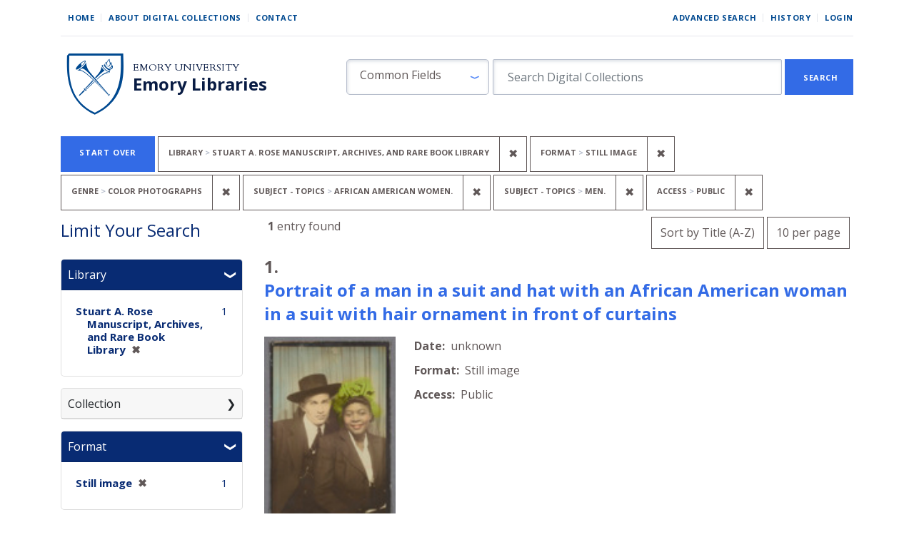

--- FILE ---
content_type: image/svg+xml
request_url: https://digital.library.emory.edu/assets/shield-b862a7d96b2d332e1bd53357b7c53de61290f82ba641bbcb6ed4b6a0c30b405f.svg
body_size: 3379
content:
<svg width="88.8833" height="96.2167" viewBox="30 40 106 114" fill="none" xmlns="http://www.w3.org/2000/svg">
<path d="M30.1772 32.7704L34.6742 27.9923H144.43C144.43 41.2023 146.397 60.8767 143.024 81.5349C137.262 117.23 115.48 140.277 86.5304 153.628C31.8635 128.332 29.615 76.1947 30.0366 42.6076C30.0366 40.4996 30.1772 36.1432 30.1772 32.7704Z" fill="white"/>
<path d="M86.9356 139.048C38.4669 116.599 44.2233 66.518 44.3384 43.1471L130.108 43.2622C129.993 66.6331 135.404 116.714 86.9356 139.048ZM44.2233 39.3479L40.5392 43.2622C40.5392 46.0253 40.4241 49.5943 40.4241 51.3212C40.0787 78.8367 41.9207 121.549 86.7054 142.272C110.422 131.335 128.266 112.454 132.987 83.2115C135.75 66.2878 134.138 50.1699 134.138 39.3479L44.2233 39.3479Z" fill="#004990"/>
<path d="M68.6306 100.826C65.1768 104.51 61.8381 108.079 60.6868 109.345C60.4565 109.576 60.3414 109.921 60.5717 110.036C60.8019 110.267 61.1473 110.612 61.2624 110.612C61.4927 110.612 61.6078 110.727 61.9532 110.382C62.0683 110.267 65.8675 106.582 70.3575 102.323C70.3575 102.323 69.897 102.092 69.5516 101.747C69.0911 101.402 68.6306 100.826 68.6306 100.826Z" fill="#004990"/>
<path d="M70.9328 99.7899C71.8538 100.596 73.2354 101.402 73.2354 101.402L72.4295 102.208C72.0841 102.553 71.0479 101.977 70.0118 101.056C68.9756 100.135 68.2849 99.0991 68.6302 98.7538L69.5513 97.9479C69.4361 97.9479 70.0118 98.984 70.9328 99.7899Z" fill="#004990"/>
<path d="M110.077 109.23C110.767 108.54 110.767 107.849 110.767 107.849L111.573 108.194C111.803 108.425 111.573 109.346 110.882 110.036C110.192 110.727 109.155 110.957 108.925 110.727L108.465 109.921C108.58 110.036 109.386 110.036 110.077 109.23Z" fill="#004990"/>
<path d="M108.925 107.964C109.386 107.503 109.501 107.043 109.501 107.043L109.961 107.388C110.077 107.619 109.961 108.079 109.501 108.655C108.925 109.23 108.235 109.346 108.119 109.115L107.774 108.54C107.774 108.655 108.465 108.424 108.925 107.964Z" fill="#004990"/>
<path d="M111.343 68.8206L110.422 69.6265C109.155 70.087 106.392 67.8996 104.09 65.9424C102.593 64.676 99.5996 61.3373 100.405 59.9558L100.751 59.6104C100.521 59.4953 100.29 59.265 100.06 59.265C99.8299 59.1499 99.4845 59.0348 99.1391 59.0348C98.7937 59.0348 98.4483 59.265 98.4483 59.4953C98.3332 60.0709 98.6786 60.8768 99.2542 61.7979C99.7147 62.7189 101.557 65.4819 105.356 68.4753C107.083 69.8568 109.04 70.6627 110.422 71.2383C110.652 71.3534 111.573 71.4686 111.918 71.1232C112.264 70.7778 111.918 70.087 111.573 69.3963C111.573 69.2811 111.458 69.0509 111.343 68.8206Z" fill="#004990"/>
<path d="M72.43 54.8901C72.43 55.1203 72.43 55.4657 72.43 55.8111C72.43 56.7321 73.2359 64.2154 77.6108 69.6264C81.41 74.3466 92.6925 87.8166 94.5345 90.004C96.2614 91.9612 107.314 104.971 108.695 106.697C108.695 106.813 108.81 106.813 108.81 106.928C108.81 106.928 108.695 107.273 108.35 107.503C108.004 107.734 107.659 107.849 107.659 107.849L107.314 107.503C106.853 106.928 87.6269 87.7014 85.7848 85.9745C83.9428 84.1325 74.0418 74.5769 70.0123 72.0441C66.4434 69.7415 64.8316 68.4751 61.0324 68.2449C61.0324 68.2449 58.2693 68.1297 58.0391 68.0146C58.0391 68.0146 58.0391 67.8995 58.1542 67.7844C59.8811 67.0936 63.5652 64.9062 66.5585 62.1431C70.7031 58.2288 71.9695 55.4657 72.1998 55.0052C72.1998 54.7749 72.43 54.7749 72.43 54.8901ZM75.0779 71.1231C71.0485 67.2087 69.5518 66.2877 67.8249 65.4818C66.9039 65.0213 65.9829 64.791 65.6375 64.9062C64.8316 65.2516 63.6803 65.7121 62.9895 66.4028C62.4139 66.8633 62.529 67.0936 62.7593 67.2087C62.9895 67.3239 65.0618 67.7844 66.9039 68.8205C70.1275 70.5474 76.2292 74.8071 89.4689 88.3922C96.1463 95.2998 106.738 106.122 106.738 106.122L106.968 105.892C106.968 105.892 91.5412 88.6225 79.5679 75.8433C77.9561 74.0013 76.4595 72.5046 75.0779 71.1231Z" fill="#004990"/>
<path d="M63.2197 62.949C61.4928 64.4457 59.3054 65.8272 57.3482 66.518C56.0818 66.9785 54.3549 66.4028 55.6213 64.1003C55.9667 63.4095 56.5423 62.4885 57.2331 61.5675C59.5356 58.459 63.6802 54.775 67.7097 52.5875C68.9761 51.8968 70.0123 51.5514 70.5879 51.5514C71.624 51.6665 71.624 52.4724 71.5089 53.2783C71.0484 54.8901 68.1702 58.8044 63.2197 62.949ZM64.4861 60.7616C64.9466 60.4162 66.5584 58.8044 67.8248 57.1926C69.2064 55.4657 70.0123 54.0842 70.0123 54.0842C70.0123 54.0842 70.2425 53.6237 70.2425 53.2783C70.2425 53.048 69.8971 52.9329 69.8971 52.8178C69.782 52.7027 66.3282 54.1993 64.7164 55.696C64.4861 55.8111 64.2559 56.617 64.0256 57.0775C63.9105 57.538 65.0618 58.6893 64.2559 60.6465C64.1407 60.7616 64.371 60.7616 64.4861 60.7616Z" fill="#004990"/>
<path d="M85.4393 87.0109C84.6334 87.8168 72.1996 99.79 72.1996 99.79C72.4298 100.02 72.8904 100.366 72.8904 100.366C72.8904 100.366 84.288 89.3134 85.209 88.5075C85.4393 88.2773 85.8998 87.8168 86.13 87.7016L85.4393 87.0109Z" fill="#004990"/>
<path d="M109.04 72.2746C109.271 72.2746 109.386 72.2746 109.616 72.2746C109.846 72.2746 110.077 72.2746 110.077 72.1595C110.192 72.0443 110.307 71.9292 110.077 71.9292C109.501 71.9292 108.465 71.5838 107.198 71.0082C106.508 71.2384 105.241 71.5838 103.86 72.1595C102.018 72.9653 98.1032 75.2679 90.0443 82.7512L90.6199 83.442C93.383 80.9091 97.1822 77.5704 99.1394 76.304C102.708 74.0015 105.356 72.8502 107.083 72.5048C107.659 72.3897 108.35 72.2746 109.04 72.2746Z" fill="#004990"/>
<path d="M101.097 66.4029C98.91 64.1004 98.2192 62.4886 97.8738 61.2222V61.1071H97.7587V61.2222C97.5284 63.6399 97.7587 64.5609 96.7226 66.9786C95.9167 69.0509 94.42 71.5837 92.3477 74.0013C91.1964 75.3829 89.2393 77.5703 87.3972 79.7577L88.6636 81.2544C88.7788 81.1393 89.2393 80.6787 89.6998 80.2182C95.8015 73.656 101.213 69.5114 103.17 68.1298C102.364 67.6693 101.673 66.9786 101.097 66.4029Z" fill="#004990"/>
<path d="M82.9067 84.7083C80.2587 87.5864 77.7259 90.5798 76.92 91.3857C76.2293 92.0764 70.588 98.1782 70.588 98.1782C70.588 98.1782 70.7031 98.4084 70.9334 98.6387C71.1636 98.8689 71.3939 99.0992 71.3939 99.0992C71.3939 99.0992 83.3672 86.8957 84.1731 85.8595L82.9067 84.7083Z" fill="#004990"/>
<path d="M103.284 58.344C103.284 58.2288 103.284 58.1137 103.284 58.1137C102.708 57.9986 102.133 57.9986 101.903 58.2288C101.097 59.0347 102.824 61.9129 105.817 64.676C108.695 67.3239 111.688 68.9357 112.494 68.0147C112.84 67.6693 112.725 66.9785 112.264 66.1726C108.119 66.6331 103.284 60.9919 103.284 58.344Z" fill="#004990"/>
<path d="M116.409 59.38C115.948 59.8405 115.257 60.9918 114.912 61.3372C115.373 60.9918 115.603 59.9556 115.142 57.4228C114.797 55.5808 114.567 55.0052 114.336 54.4295C114.221 54.0841 113.991 54.1993 113.761 54.4295C113.531 54.6598 112.955 55.5808 112.955 55.6959C112.955 55.9262 112.955 55.6959 112.149 53.1631C111.573 51.5513 111.343 50.4 111.458 49.8244C111.458 49.479 111.458 49.2488 111.458 49.0185C111.458 48.7883 111.343 48.7883 110.883 49.0185C110.652 49.1336 108.35 50.7454 107.429 53.048C106.853 54.4295 106.853 55.4657 106.738 54.89C106.623 53.5085 106.623 53.6236 106.508 53.6236C105.817 53.8539 103.169 55.0052 103.169 58.5741C103.169 61.5674 108.695 67.7843 113.3 66.4028C113.3 66.4028 116.754 65.712 116.754 62.6036C116.754 59.2649 116.409 59.38 116.409 59.38ZM115.257 63.2943C115.142 63.6397 114.452 64.4456 113.531 64.791C112.494 65.2515 110.998 65.3666 110.307 65.1364C106.968 64.1002 104.896 60.6464 104.896 60.6464C102.248 56.3867 105.817 54.5446 106.047 54.5446C106.047 54.5446 105.702 55.9262 105.932 56.8472C106.162 57.6531 106.623 58.3438 106.853 58.8044C107.199 59.7254 106.738 60.4161 106.508 60.6464C106.393 60.7615 106.738 60.7615 106.738 60.6464C106.738 60.6464 106.853 60.5313 106.968 60.5313C107.429 60.1859 107.889 59.6103 107.774 59.0346C107.429 57.7682 106.508 56.8472 107.659 54.1993C108.35 52.5875 109.962 50.8606 110.077 50.8606C110.307 50.7454 110.537 50.5152 110.537 50.6303C110.537 50.8606 110.883 52.0118 110.998 52.8177C111.113 53.6236 112.034 55.2354 111.919 57.4228C111.689 59.6103 108.12 62.1431 107.544 62.2582C107.429 62.2582 107.083 62.4884 107.083 62.4884C106.968 62.6036 107.199 62.6036 107.199 62.6036C107.429 62.6036 108.925 62.2582 110.192 61.4523C111.228 60.7615 112.264 59.6103 112.61 58.9195C113.3 57.7682 113.531 56.0413 113.646 55.9262C113.761 55.6959 113.876 55.6959 113.876 55.811C113.876 55.9262 114.221 56.9623 114.221 57.4228C114.221 57.6531 114.452 58.459 114.452 59.38C114.452 61.1069 113.991 61.7977 112.955 62.6036C112.379 63.0641 111.804 63.1792 111.113 63.2943H110.883C110.767 63.2943 110.652 63.2943 110.883 63.4095C110.883 63.4095 110.998 63.4095 111.113 63.5246C111.689 63.7548 112.84 63.7548 113.646 63.2943C113.991 63.0641 114.452 62.7187 115.027 62.1431C115.257 61.9128 115.603 61.4523 115.603 61.6825C115.603 61.9128 115.603 62.6036 115.257 63.2943Z" fill="#004990"/>
</svg>
